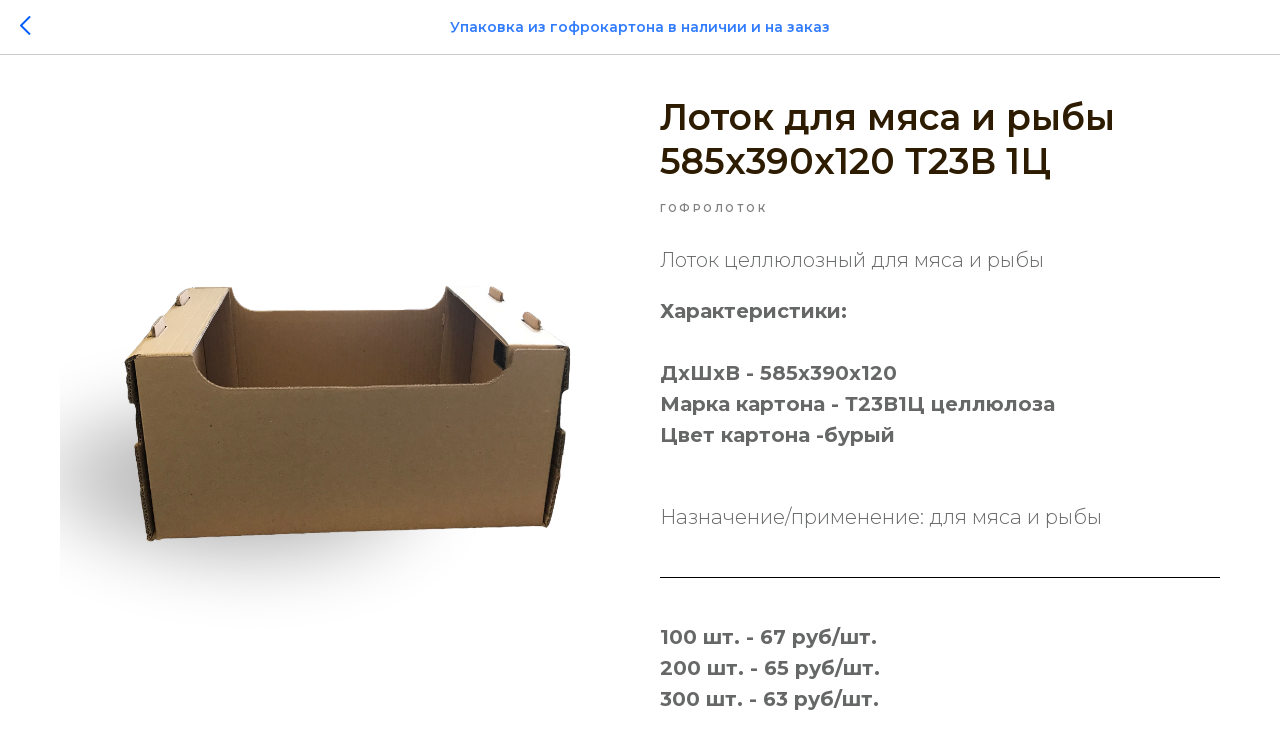

--- FILE ---
content_type: text/css
request_url: https://gk-gofroline.ru/custom.css?t=1750339411
body_size: 356
content:
.uc-header-top .t396__elem.tn-elem.tn-elem__6398174381698251760855 {    white-space: nowrap;}
.nowrap {    text-wrap: nowrap;}
a.my-active-class {
    border-bottom: 1px solid;
}
.t-body #rec765296248 a.tn-atom.my-active-class, .t-body #rec647015081 a.tn-atom.my-active-class {
    color: #ffffff;
    font-size: 14px;
    font-family: 'Montserrat', Arial, sans-serif;
    line-height: 1.55;
    font-weight: 500;
    border-radius: 10px;
    background-color: #2d1c01;
    background-position: center center;
    border-color: transparent;
    border-bottom: none;
    transition: background-color 0.2s ease-in-out, color 0.2s ease-in-out, border-color 0.2s ease-in-out;
}